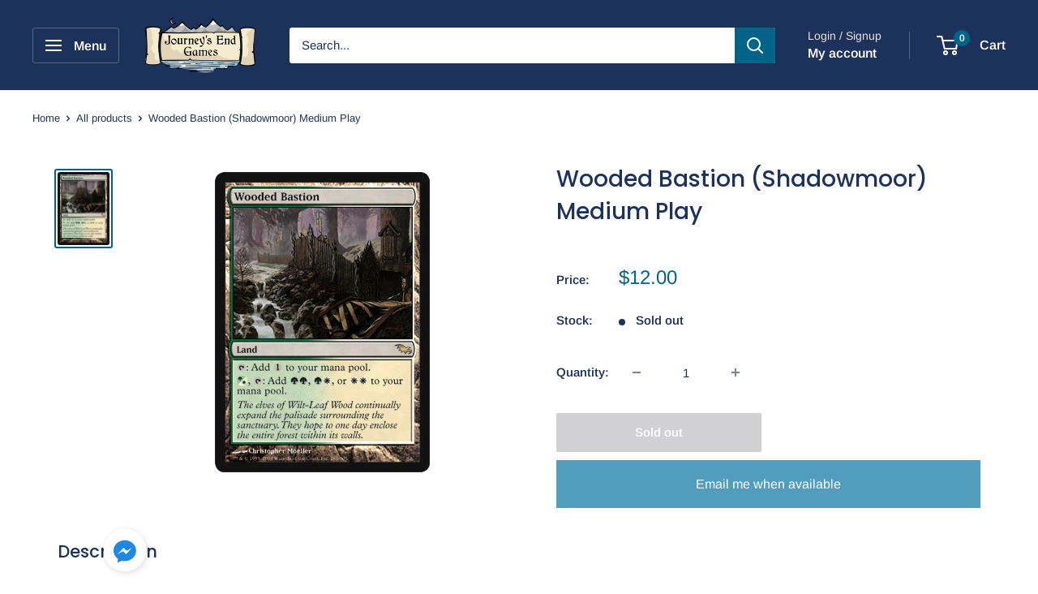

--- FILE ---
content_type: text/javascript
request_url: https://journeysendgames.com/cdn/shop/t/19/assets/custom.js?v=102476495355921946141704499570
body_size: -553
content:
//# sourceMappingURL=/cdn/shop/t/19/assets/custom.js.map?v=102476495355921946141704499570


--- FILE ---
content_type: application/x-javascript
request_url: https://www.goldendev.win/shopify/add-to-cart/shop/status/journey-s-end-cafe.myshopify.com.js?58955344
body_size: -144
content:
var addtc_settings_updated = 1768631521;